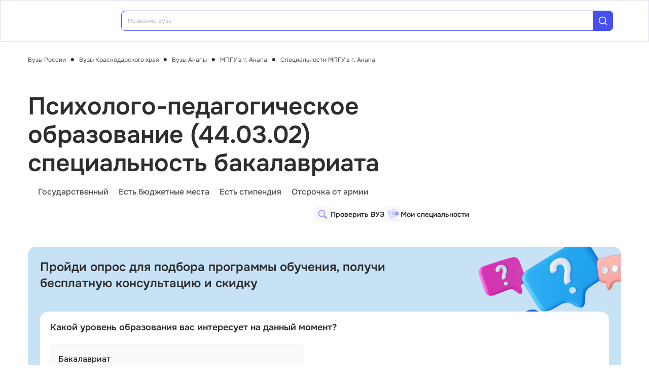

--- FILE ---
content_type: text/html; charset=utf-8
request_url: https://vuz.edunetwork.ru/23/446/v3380/sv11588/s45/
body_size: 20597
content:
<!DOCTYPE html><html lang=ru dir=ltr><head><title>Психолого-педагогическое образование (44.03.02) специальность бакалавриата в МПГУ в г. Анапа 2026</title><meta name="yandex-verification" content="4ecf30ba0913113d" data-qmeta="yandexVerification"><meta name="google-site-verification" content="Xzk-kFTUwY8sGJqJwFgtsnv3JMd4E9N1yF1zx74Os90" data-qmeta="googleSiteVerification"><meta name="description" content="Психолого-педагогическое образование (44.03.02) в Московский педагогический государственный университет — филиал в г. Анапа — Факультет высшего образования: бюджетные и платные места, проходной балл ЕГЭ, стоимость обучения в 2026 году" data-qmeta="description"><meta name="keywords" content="Московский педагогический государственный университет — филиал в г. Анапа МПГУ в г. Анапа специальности бакалавриат проходной балл ЕГЭ стоимость обучения" data-qmeta="keywords"><meta property="og:title" content="Психолого-педагогическое образование (44.03.02) специальность бакалавриата в МПГУ в г. Анапа 2026" data-qmeta="ogTitle"><meta name="og:description" content="Психолого-педагогическое образование (44.03.02) в Московский педагогический государственный университет — филиал в г. Анапа — Факультет высшего образования: бюджетные и платные места, проходной балл ЕГЭ, стоимость обучения в 2026 году" data-qmeta="ogDescription"><meta name="og:image" content="https://vuz.edunetwork.ru/favicon.ico" data-qmeta="ogImage"><meta property="og:type" content="website" data-qmeta="ogType"><meta property="og:site_name" content="Едунетворк – вузы и колледжи" data-qmeta="ogSiteName"><meta property="og:url" content="https://vuz.edunetwork.ru/23/446/v3380/sv11588/s45/" data-qmeta="ogUrl"><meta property="og:site" content="https://vuz.edunetwork.ru/23/446/v3380/sv11588/s45/" data-qmeta="ogSite"><link rel="canonical" href="https://vuz.edunetwork.ru/23/446/v3380/sv11588/s45/" data-qmeta="canonical"><script type="application/ld+json" data-qmeta="soBreadcrumbs">{"@context":"https://schema.org","@type":"BreadcrumbList","itemListElement":[{"@type":"ListItem","position":1,"name":"Вузы России","item":"https://vuz.edunetwork.ru/"},{"@type":"ListItem","position":2,"name":"Вузы Краснодарского края","item":"https://vuz.edunetwork.ru/23/"},{"@type":"ListItem","position":3,"name":"Вузы Анапы","item":"https://vuz.edunetwork.ru/23/446/"},{"@type":"ListItem","position":4,"name":"МПГУ в г. Анапа","item":"https://vuz.edunetwork.ru/23/446/v3380/"},{"@type":"ListItem","position":5,"name":"Специальности МПГУ в г. Анапа","item":"https://vuz.edunetwork.ru/23/446/v3380/specs/"},{"@type":"ListItem","position":6,"name":"Психолого-педагогическое образование (44.03.02) специальность бакалавриата"}]}</script><script type="application/ld+json" data-qmeta="soPortalOrganization">{"@context":"https://schema.org","@type":"Organization","name":"Edunetwork","url":"https://vuz.edunetwork.ru","logo":"https://vuz.edunetwork.ru/img/logo.svg","contactPoint":{"@type":"ContactPoint","telephone":"+7-800-302-36-20","contactType":"customer service","availableLanguage":["Russian"]}}</script><script type="application/ld+json" data-qmeta="soOrganization">{"@context":"https://schema.org","@type":"EducationalOrganization","name":"Вуз МПГУ в г. Анапа. Московский педагогический государственный университет — филиал в г. Анапа","url":"/23/446/v3380/","logo":"https://storage.edunetwork.ru/vuz/1529/logo/logo.jpg","address":{"@type":"PostalAddress","streetAddress":"ул. Астраханская, д. 88","addressLocality":"Анапа","addressRegion":"23","postalCode":"353410","addressCountry":"RU"},"contactPoint":[{"@type":"ContactPoint","telephone":"+7(8613)342676","contactType":"customer service","availableLanguage":["Russian"]},{"@type":"ContactPoint","telephone":"+7(961)8522595","contactType":"customer service","availableLanguage":["Russian"]}],"email":"ov.podmoskovnaya@mpgu.su","sameAs":["https://vk.com/edunetwork","https://www.youtube.com/channel/UCZVYtYxng58TUKOCUm5xbzQ/featured","https://dzen.ru/edunetwork","https://t.me/edunetworkru"],"description":"Психолого-педагогическое образование (44.03.02) в Московский педагогический государственный университет — филиал в г. Анапа — Факультет высшего образования: бюджетные и платные места, проходной балл ЕГЭ, стоимость обучения в 2026 году"}</script><script type="text/javascript" defer data-qmeta="yandexMetrika">(function(m,e,t,r,i,k,a){m[i]=m[i]||function(){(m[i].a=m[i].a||[]).push(arguments)};m[i].l=1*new Date();for(var j=0;j<document.scripts.length;j++){if(document.scripts[j].src===r){return}}k=e.createElement(t),a=e.getElementsByTagName(t)[0],k.async=1,k.src=r,a.parentNode.insertBefore(k,a)})(window,document,"script","https://mc.yandex.ru/metrika/tag.js","ym");ym(1493507,"init",{clickmap:true,trackLinks:true,accurateTrackBounce:true,webvisor:true});</script><script type="text/javascript" defer data-qmeta="googleTagManager">(function(w,d,s,l,i){w[l]=w[l]||[];w[l].push({"gtm.start":new Date().getTime(),event:"gtm.js"});var f=d.getElementsByTagName(s)[0],j=d.createElement(s),dl=l!="dataLayer"?"&l="+l:"";j.async=true;j.src="https://www.googletagmanager.com/gtm.js?id="+i+dl;f.parentNode.insertBefore(j,f)})(window,document,"script","dataLayer","GTM-T2WP5BF");</script><script type="text/javascript" defer data-qmeta="topMail">var _tmr = window._tmr || (window._tmr = []);_tmr.push({id: "3638565", type: "pageView", start: (new Date()).getTime()});(function (d, w, id) {if (d.getElementById(id)) return;var ts = d.createElement("script"); ts.type = "text/javascript"; ts.async = true; ts.id = id;ts.src = "https://top-fwz1.mail.ru/js/code.js";var f = function () {var s = d.getElementsByTagName("script")[0]; s.parentNode.insertBefore(ts, s);};if (w.opera == "[object Opera]") { d.addEventListener("DOMContentLoaded", f, false); } else { f(); }})(document, window, "tmr-code");</script><script type="text/javascript" defer data-qmeta="varioqub">
    (function(e, x, pe, r, i, me, nt){
    e[i]=e[i]||function(){(e[i].a=e[i].a||[]).push(arguments)},
    me=x.createElement(pe),me.async=1,me.src=r,nt=x.getElementsByTagName(pe)[0],me.addEventListener('error',function(){function cb(t){t=t[t.length-1],'function'==typeof t&&t({flags:{}})};Array.isArray(e[i].a)&&e[i].a.forEach(cb);e[i]=function(){cb(arguments)}}),nt.parentNode.insertBefore(me,nt)})
    (window, document, 'script', 'https://abt.s3.yandex.net/expjs/latest/exp.js', 'ymab');
    ymab('metrika.1493507', 'init'/*, {clientFeatures}, {callback}*/);
  </script><base href=/ ><meta charset=utf-8><meta name=format-detection content="telephone=no"><meta name=msapplication-tap-highlight content=no><meta name=viewport content="user-scalable=no,initial-scale=1,maximum-scale=1,minimum-scale=1,width=device-width"><link rel=apple-touch-icon sizes=180x180 href=/apple-touch-icon.png><link rel=icon type=image/png sizes=32x32 href=/favicon-32x32.png><link rel=icon type=image/png sizes=16x16 href=/favicon-16x16.png><link rel=manifest href=/site.webmanifest><link rel=mask-icon href=/safari-pinned-tab.svg color=#5bbad5><meta name=apple-mobile-web-app-title content=Edunetwork><meta name=application-name content=Edunetwork><meta name=msapplication-TileColor content=#da532c><meta name=theme-color content=#ffffff> <link rel="stylesheet" href="/css/vendor.34bc4b16.css"><link rel="stylesheet" href="/css/app.9ef9ac64.css"><link rel="stylesheet" href="/css/118.327e50dc.css"><link rel="stylesheet" href="/css/chunk-common.f3eebb63.css"><link rel="stylesheet" href="/css/439.7ee3947c.css"></head><body class="desktop no-touch body--light" data-server-rendered><noscript data-qmeta="topMail"><div><img src="https://top-fwz1.mail.ru/counter?id=3638565;js=na" style="position:absolute;left:-9999px;" alt="Top.Mail.Ru" /></div></noscript><script id="qmeta-init">window.__Q_META__={"title":"Психолого-педагогическое образование (44.03.02) специальность бакалавриата в МПГУ в г. Анапа 2026","meta":{"yandexVerification":{"name":"yandex-verification","content":"4ecf30ba0913113d"},"googleSiteVerification":{"name":"google-site-verification","content":"Xzk-kFTUwY8sGJqJwFgtsnv3JMd4E9N1yF1zx74Os90"},"description":{"name":"description","content":"Психолого-педагогическое образование (44.03.02) в Московский педагогический государственный университет — филиал в г. Анапа — Факультет высшего образования: бюджетные и платные места, проходной балл ЕГЭ, стоимость обучения в 2026 году"},"keywords":{"name":"keywords","content":"Московский педагогический государственный университет — филиал в г. Анапа МПГУ в г. Анапа специальности бакалавриат проходной балл ЕГЭ стоимость обучения"},"ogTitle":{"property":"og:title","content":"Психолого-педагогическое образование (44.03.02) специальность бакалавриата в МПГУ в г. Анапа 2026"},"ogDescription":{"name":"og:description","content":"Психолого-педагогическое образование (44.03.02) в Московский педагогический государственный университет — филиал в г. Анапа — Факультет высшего образования: бюджетные и платные места, проходной балл ЕГЭ, стоимость обучения в 2026 году"},"ogImage":{"name":"og:image","content":"https://vuz.edunetwork.ru/favicon.ico"},"ogType":{"property":"og:type","content":"website"},"ogSiteName":{"property":"og:site_name","content":"Едунетворк – вузы и колледжи"},"ogUrl":{"property":"og:url","content":"https://vuz.edunetwork.ru/23/446/v3380/sv11588/s45/"},"ogSite":{"property":"og:site","content":"https://vuz.edunetwork.ru/23/446/v3380/sv11588/s45/"}},"link":{"canonical":{"rel":"canonical","href":"https://vuz.edunetwork.ru/23/446/v3380/sv11588/s45/"}},"htmlAttr":{},"bodyAttr":{},"script":{"soBreadcrumbs":{"type":"application/ld+json","innerHTML":"{\"@context\":\"https://schema.org\",\"@type\":\"BreadcrumbList\",\"itemListElement\":[{\"@type\":\"ListItem\",\"position\":1,\"name\":\"Вузы России\",\"item\":\"https://vuz.edunetwork.ru/\"},{\"@type\":\"ListItem\",\"position\":2,\"name\":\"Вузы Краснодарского края\",\"item\":\"https://vuz.edunetwork.ru/23/\"},{\"@type\":\"ListItem\",\"position\":3,\"name\":\"Вузы Анапы\",\"item\":\"https://vuz.edunetwork.ru/23/446/\"},{\"@type\":\"ListItem\",\"position\":4,\"name\":\"МПГУ в г. Анапа\",\"item\":\"https://vuz.edunetwork.ru/23/446/v3380/\"},{\"@type\":\"ListItem\",\"position\":5,\"name\":\"Специальности МПГУ в г. Анапа\",\"item\":\"https://vuz.edunetwork.ru/23/446/v3380/specs/\"},{\"@type\":\"ListItem\",\"position\":6,\"name\":\"Психолого-педагогическое образование (44.03.02) специальность бакалавриата\"}]}"},"soPortalOrganization":{"type":"application/ld+json","innerHTML":"{\"@context\":\"https://schema.org\",\"@type\":\"Organization\",\"name\":\"Edunetwork\",\"url\":\"https://vuz.edunetwork.ru\",\"logo\":\"https://vuz.edunetwork.ru/img/logo.svg\",\"contactPoint\":{\"@type\":\"ContactPoint\",\"telephone\":\"+7-800-302-36-20\",\"contactType\":\"customer service\",\"availableLanguage\":[\"Russian\"]}}"},"soOrganization":{"type":"application/ld+json","innerHTML":"{\"@context\":\"https://schema.org\",\"@type\":\"EducationalOrganization\",\"name\":\"Вуз МПГУ в г. Анапа. Московский педагогический государственный университет — филиал в г. Анапа\",\"url\":\"/23/446/v3380/\",\"logo\":\"https://storage.edunetwork.ru/vuz/1529/logo/logo.jpg\",\"address\":{\"@type\":\"PostalAddress\",\"streetAddress\":\"ул. Астраханская, д. 88\",\"addressLocality\":\"Анапа\",\"addressRegion\":\"23\",\"postalCode\":\"353410\",\"addressCountry\":\"RU\"},\"contactPoint\":[{\"@type\":\"ContactPoint\",\"telephone\":\"+7(8613)342676\",\"contactType\":\"customer service\",\"availableLanguage\":[\"Russian\"]},{\"@type\":\"ContactPoint\",\"telephone\":\"+7(961)8522595\",\"contactType\":\"customer service\",\"availableLanguage\":[\"Russian\"]}],\"email\":\"ov.podmoskovnaya@mpgu.su\",\"sameAs\":[\"https://vk.com/edunetwork\",\"https://www.youtube.com/channel/UCZVYtYxng58TUKOCUm5xbzQ/featured\",\"https://dzen.ru/edunetwork\",\"https://t.me/edunetworkru\"],\"description\":\"Психолого-педагогическое образование (44.03.02) в Московский педагогический государственный университет — филиал в г. Анапа — Факультет высшего образования: бюджетные и платные места, проходной балл ЕГЭ, стоимость обучения в 2026 году\"}"},"yandexMetrika":{"type":"text/javascript","innerHTML":"(function(m,e,t,r,i,k,a){m[i]=m[i]||function(){(m[i].a=m[i].a||[]).push(arguments)};m[i].l=1*new Date();for(var j=0;j<document.scripts.length;j++){if(document.scripts[j].src===r){return}}k=e.createElement(t),a=e.getElementsByTagName(t)[0],k.async=1,k.src=r,a.parentNode.insertBefore(k,a)})(window,document,\"script\",\"https://mc.yandex.ru/metrika/tag.js\",\"ym\");ym(1493507,\"init\",{clickmap:true,trackLinks:true,accurateTrackBounce:true,webvisor:true});","defer":true},"googleTagManager":{"type":"text/javascript","innerHTML":"(function(w,d,s,l,i){w[l]=w[l]||[];w[l].push({\"gtm.start\":new Date().getTime(),event:\"gtm.js\"});var f=d.getElementsByTagName(s)[0],j=d.createElement(s),dl=l!=\"dataLayer\"?\"&l=\"+l:\"\";j.async=true;j.src=\"https://www.googletagmanager.com/gtm.js?id=\"+i+dl;f.parentNode.insertBefore(j,f)})(window,document,\"script\",\"dataLayer\",\"GTM-T2WP5BF\");","defer":true},"topMail":{"type":"text/javascript","innerHTML":"var _tmr = window._tmr || (window._tmr = []);_tmr.push({id: \"3638565\", type: \"pageView\", start: (new Date()).getTime()});(function (d, w, id) {if (d.getElementById(id)) return;var ts = d.createElement(\"script\"); ts.type = \"text/javascript\"; ts.async = true; ts.id = id;ts.src = \"https://top-fwz1.mail.ru/js/code.js\";var f = function () {var s = d.getElementsByTagName(\"script\")[0]; s.parentNode.insertBefore(ts, s);};if (w.opera == \"[object Opera]\") { d.addEventListener(\"DOMContentLoaded\", f, false); } else { f(); }})(document, window, \"tmr-code\");","defer":true},"varioqub":{"type":"text/javascript","innerHTML":"\n    (function(e, x, pe, r, i, me, nt){\n    e[i]=e[i]||function(){(e[i].a=e[i].a||[]).push(arguments)},\n    me=x.createElement(pe),me.async=1,me.src=r,nt=x.getElementsByTagName(pe)[0],me.addEventListener('error',function(){function cb(t){t=t[t.length-1],'function'==typeof t&&t({flags:{}})};Array.isArray(e[i].a)&&e[i].a.forEach(cb);e[i]=function(){cb(arguments)}}),nt.parentNode.insertBefore(me,nt)})\n    (window, document, 'script', 'https://abt.s3.yandex.net/expjs/latest/exp.js', 'ymab');\n    ymab('metrika.1493507', 'init'/*, {clientFeatures}, {callback}*/);\n  ","defer":true}}}</script> <div id=q-app><!--[--><div class="q-layout q-layout--standard s-layout" style="min-height:0px;" tabindex="-1"><!----><!----><header class="q-header q-layout__section--marginal fixed-top m-header" style=""><div class="container"><div class="q-toolbar row no-wrap items-center m-header__toolbar" role="toolbar"><a href="https://edunetwork.ru" title="Edunetwork" class="m-header__logo"><div class="q-img q-img--menu" style="width:41px;" role="img" aria-label="Edunetwork-logo"><div style="padding-bottom:56.24929688378895%;"></div><div class="q-img__content absolute-full q-anchor--skip"></div></div></a><button class="q-btn q-btn-item non-selectable no-outline q-btn--flat q-btn--rectangle text-dark q-btn--actionable q-focusable q-hoverable q-btn--no-uppercase m-header__city-select gt-md a-ml-8 m-header--btn" style="" tabindex="0" type="button"><span class="q-focus-helper"></span><span class="q-btn__content text-center col items-center q-anchor--skip justify-center row no-wrap text-no-wrap"><span class="text-medium-s ellipsis">Выберите город</span><i class="q-icon notranslate material-symbols-outlined a-ml-8" style="" aria-hidden="true" role="presentation">expand_more</i></span></button><div class="a-header-org-search m-header__search"><div class="a-header-org-search__wrap"><label class="q-field row no-wrap items-start q-field--filled q-select q-field--auto-height q-select--with-input q-select--without-chips q-select--single a-header-org-search__search" style=""><!----><div class="q-field__inner relative-position col self-stretch"><div class="q-field__control relative-position row no-wrap bg-blue-gray text-stroke" tabindex="-1"><div class="q-field__control-container col relative-position row no-wrap q-anchor--skip"><div class="q-field__native row items-center"><input class="q-field__input q-placeholder col text-medium-xs" style="" value type="search" tabindex="0" role="combobox" aria-readonly="false" aria-autocomplete="list" aria-expanded="false" aria-controls="null_lb" placeholder="Название вуза"></div><!----></div><div class="q-field__append q-field__marginal row no-wrap items-center"><div class="a-header-org-search__append"><i class="q-icon" style="font-size:1.3rem;" aria-hidden="true" role="presentation"><svg viewBox="0 0 20 20"><use xlink:href="/icons/edu.svg?20251121-2125#search_1"></use></svg></i></div></div><!----><!----></div><!----></div><!----></label></div></div><div class="m-header__subdomains row gt-md"><a class="q-btn q-btn-item non-selectable no-outline q-btn--flat q-btn--rectangle q-btn--square text-white q-btn--actionable q-focusable q-hoverable q-btn--no-uppercase q-btn--square a-header-subdomain a-header-subdomain--active text-medium-s col a-mr-8" style="" tabindex="0"><span class="q-focus-helper"></span><span class="q-btn__content text-center col items-center q-anchor--skip justify-center row"><span class="block">Вузы</span></span></a><a class="q-btn q-btn-item non-selectable no-outline q-btn--flat q-btn--rectangle q-btn--square text-dark q-btn--actionable q-focusable q-hoverable q-btn--no-uppercase q-btn--square a-header-subdomain text-medium-s col" style="" tabindex="0" href="https://college.edunetwork.ru"><span class="q-focus-helper"></span><span class="q-btn__content text-center col items-center q-anchor--skip justify-center row"><span class="block">Колледжи</span></span></a></div><!----><button class="q-btn q-btn-item non-selectable no-outline q-btn--outline q-btn--rectangle text-primary q-btn--actionable q-focusable q-hoverable a-button text-medium-m m-header__login m-header__login--unauthorized a-button--sm gt-md m-header__login m-header__login--unauthorized a-button--sm gt-md" style="--0dd27626:unset;" tabindex="0" type="button"><span class="q-focus-helper"></span><span class="q-btn__content text-center col items-center q-anchor--skip justify-center row"><span class="block">Войти</span><!--[--><!--]--></span></button><!----><ul class="a-header-menu-list text-medium-s m-header__menu gt-md"><!--[--><li><a href="/100/" class=""><!--[-->Топ-100 Вузов<!--]--></a></li><li><a href="https://edunetwork.ru/test/prof/"><!--[-->Профтест<!--]--></a></li><li><a href="/23/446/ege/" class=""><!--[-->Калькулятор ЕГЭ/ОГЭ<!--]--></a></li><li><a href="https://edunetwork.ru/professions/"><!--[-->Каталог профессий<!--]--></a></li><li><a href="/abiturientam/" class=""><!--[-->Для абитуриентов<!--]--></a></li><li><a href="https://edunetwork.ru/blog/"><!--[-->Блог<!--]--></a></li><!--]--></ul></div></div><!----></header><div class="q-drawer-container"><aside class="q-drawer q-drawer--right q-layout--prevent-focus q-drawer--standard fixed" style="width:0px;transform:translateX(0px);top:128px;"><div class="q-drawer__content fit scroll column m-burger"><div class="q-scrollarea m-burger__scroll"><div class="q-scrollarea__container scroll relative-position fit hide-scrollbar"><div class="q-scrollarea__content absolute" style=""><!----><div class="container"><div class="q-list a-burger-item text-medium-s"><div class="q-item q-item-type row no-wrap q-item--clickable q-link cursor-pointer q-focusable q-hoverable a-menu-item text-dark" style="" role="listitem" tabindex="0"><div class="q-focus-helper" tabindex="-1"></div><div class="q-item__section column q-item__section--side justify-center q-item__section--avatar a-menu-item__icon"><i class="q-icon" style="font-size:1.375rem;" aria-hidden="true" role="presentation"><svg viewBox="0 0 23 22"><use xlink:href="/icons/edu.svg?20251121-2125#map_pin"></use></svg></i></div><div class="q-item__section column q-item__section--main justify-center"><div style="" class="q-item__label">Выберите город</div></div></div><!--[--><!--]--></div><div class="q-list a-burger-item text-medium-s m-burger__item"><div class="q-item q-item-type row no-wrap q-item--clickable q-link cursor-pointer q-focusable q-hoverable a-menu-item text-dark m-burger__item m-burger__item" style="" role="listitem" tabindex="0"><div class="q-focus-helper" tabindex="-1"></div><div class="q-item__section column q-item__section--side justify-center q-item__section--avatar a-menu-item__icon"><i class="q-icon" style="font-size:1.375rem;" aria-hidden="true" role="presentation"><svg viewBox="0 0 22 22"><use xlink:href="/icons/edu.svg?20251121-2125#account_circle"></use></svg></i></div><div class="q-item__section column q-item__section--main justify-center"><div style="" class="q-item__label">Войти в профиль</div></div></div><!--[--><!--]--></div><!----><a href="/favorites/org/" class=""><!--[--><div class="q-list a-burger-item text-medium-s m-burger__item"><div class="q-item q-item-type row no-wrap q-item--clickable q-link cursor-pointer q-focusable q-hoverable a-menu-item text-dark m-burger__item m-burger__item" style="" role="listitem" tabindex="0"><div class="q-focus-helper" tabindex="-1"></div><div class="q-item__section column q-item__section--side justify-center q-item__section--avatar a-menu-item__icon"><i class="q-icon" style="font-size:1.375rem;" aria-hidden="true" role="presentation"><svg viewBox="0 0 20 20"><use xlink:href="/icons/edu.svg?20251121-2125#favorite"></use></svg></i></div><div class="q-item__section column q-item__section--main justify-center"><div style="" class="q-item__label">Избранное</div></div></div><!--[--><!--]--></div><!--]--></a><a href="/100/" class=""><!--[--><div class="q-list a-burger-item text-medium-s m-burger__item"><div class="q-item q-item-type row no-wrap q-item--clickable q-link cursor-pointer q-focusable q-hoverable a-menu-item text-dark m-burger__item m-burger__item" style="" role="listitem" tabindex="0"><div class="q-focus-helper" tabindex="-1"></div><div class="q-item__section column q-item__section--side justify-center q-item__section--avatar a-menu-item__icon"><i class="q-icon" style="font-size:1.375rem;" aria-hidden="true" role="presentation"><svg viewBox="0 0 20 20"><use xlink:href="/icons/edu.svg?20251121-2125#chart_zoom"></use></svg></i></div><div class="q-item__section column q-item__section--main justify-center"><div style="" class="q-item__label">ТОП-100 Вузов</div></div></div><!--[--><!--]--></div><!--]--></a><div class="q-expansion-item q-item-type q-expansion-item--collapsed q-expansion-item--standard a-burger-expansion-item"><div class="q-expansion-item__container relative-position"><div class="q-item q-item-type row no-wrap q-item--clickable q-link cursor-pointer q-focusable q-hoverable a-burger-expansion-item__header" style="" role="button" tabindex="0" aria-expanded="false" aria-label="Расширять"><div class="q-focus-helper" tabindex="-1"></div><h6 class="a-burger-expansion-item__title"> Сервисы для абитуриентов </h6><div class="q-item__section column q-item__section--side justify-center q-focusable relative-position cursor-pointer a-burger-expansion-item__expansion-icon"><i class="q-icon notranslate material-symbols-outlined q-expansion-item__toggle-icon" style="" aria-hidden="true" role="presentation">keyboard_arrow_down</i></div></div><div class="q-expansion-item__content relative-position" style="display:none;"><!--[--><a href="/dist/" class=""><!--[--><div class="q-list a-burger-item text-medium-s"><div class="q-item q-item-type row no-wrap q-item--clickable q-link cursor-pointer q-focusable q-hoverable a-menu-item text-dark" style="" role="listitem" tabindex="0"><div class="q-focus-helper" tabindex="-1"></div><div class="q-item__section column q-item__section--side justify-center q-item__section--avatar a-menu-item__icon"><i class="q-icon notranslate material-symbols-outlined" style="font-size:;" aria-hidden="true" role="presentation">language</i></div><div class="q-item__section column q-item__section--main justify-center"><div style="" class="q-item__label">Образование дистанционно</div></div></div><!--[--><!--]--></div><!--]--></a><a href="/favorites/spec/" class=""><!--[--><div class="q-list a-burger-item text-medium-s"><div class="q-item q-item-type row no-wrap q-item--clickable q-link cursor-pointer q-focusable q-hoverable a-menu-item text-dark" style="" role="listitem" tabindex="0"><div class="q-focus-helper" tabindex="-1"></div><div class="q-item__section column q-item__section--side justify-center q-item__section--avatar a-menu-item__icon"><i class="q-icon" style="font-size:1.375rem;" aria-hidden="true" role="presentation"><svg viewBox="0 0 22 22"><use xlink:href="/icons/edu.svg?20251121-2125#book"></use></svg></i></div><div class="q-item__section column q-item__section--main justify-center"><div style="" class="q-item__label">Мои специальности</div></div></div><!--[--><!--]--></div><!--]--></a><a href="https://edunetwork.ru/professions/"><!--[--><div class="q-list a-burger-item text-medium-s"><div class="q-item q-item-type row no-wrap q-item--clickable q-link cursor-pointer q-focusable q-hoverable a-menu-item text-dark" style="" role="listitem" tabindex="0"><div class="q-focus-helper" tabindex="-1"></div><div class="q-item__section column q-item__section--side justify-center q-item__section--avatar a-menu-item__icon"><i class="q-icon" style="font-size:1.375rem;" aria-hidden="true" role="presentation"><svg viewBox="0 0 20 21"><use xlink:href="/icons/edu.svg?20251121-2125#paper"></use></svg></i></div><div class="q-item__section column q-item__section--main justify-center"><div style="" class="q-item__label">Каталог профессий</div></div></div><!--[--><!--]--></div><!--]--></a><a href="/checkVuz/" class=""><!--[--><div class="q-list a-burger-item text-medium-s"><div class="q-item q-item-type row no-wrap q-item--clickable q-link cursor-pointer q-focusable q-hoverable a-menu-item text-dark" style="" role="listitem" tabindex="0"><div class="q-focus-helper" tabindex="-1"></div><div class="q-item__section column q-item__section--side justify-center q-item__section--avatar a-menu-item__icon"><i class="q-icon" style="font-size:1.375rem;" aria-hidden="true" role="presentation"><svg viewBox="0 0 20 21"><use xlink:href="/icons/edu.svg?20251121-2125#search_in_rectangle"></use></svg></i></div><div class="q-item__section column q-item__section--main justify-center"><div style="" class="q-item__label">Проверить вуз</div></div></div><!--[--><!--]--></div><!--]--></a><a href="https://edunetwork.ru/test/prof/"><!--[--><div class="q-list a-burger-item text-medium-s"><div class="q-item q-item-type row no-wrap q-item--clickable q-link cursor-pointer q-focusable q-hoverable a-menu-item text-dark" style="" role="listitem" tabindex="0"><div class="q-focus-helper" tabindex="-1"></div><div class="q-item__section column q-item__section--side justify-center q-item__section--avatar a-menu-item__icon"><i class="q-icon" style="font-size:1.375rem;" aria-hidden="true" role="presentation"><svg viewBox="0 0 20 21"><use xlink:href="/icons/edu.svg?20251121-2125#quiz_cards"></use></svg></i></div><div class="q-item__section column q-item__section--main justify-center"><div style="" class="q-item__label">Профтест</div></div></div><!--[--><!--]--></div><!--]--></a><a href="https://edunetwork.ru/blog/"><!--[--><div class="q-list a-burger-item text-medium-s"><div class="q-item q-item-type row no-wrap q-item--clickable q-link cursor-pointer q-focusable q-hoverable a-menu-item text-dark" style="" role="listitem" tabindex="0"><div class="q-focus-helper" tabindex="-1"></div><div class="q-item__section column q-item__section--side justify-center q-item__section--avatar a-menu-item__icon"><i class="q-icon" style="font-size:1.375rem;" aria-hidden="true" role="presentation"><svg viewBox="0 0 20 20"><use xlink:href="/icons/edu.svg?20251121-2125#post_add"></use></svg></i></div><div class="q-item__section column q-item__section--main justify-center"><div style="" class="q-item__label">Блог</div></div></div><!--[--><!--]--></div><!--]--></a><!--]--></div></div></div><div class="q-tabs row no-wrap items-center q-tabs--not-scrollable q-tabs--vertical q-tabs__arrows--inside q-tabs--mobile-without-arrows text-medium-m a-switcher a-my-24" role="tablist"><!----><div class="q-tabs__content scroll--mobile row no-wrap items-center self-stretch hide-scrollbar relative-position q-tabs__content--align-justify"><!--[--><div class="q-tab relative-position self-stretch flex flex-center text-center q-tab--inactive q-tab--no-caps q-focusable q-hoverable cursor-pointer text-medium-m" tabindex="0" role="tab" aria-selected="false"><div class="q-focus-helper" tabindex="-1"></div><div class="q-tab__content self-stretch flex-center relative-position q-anchor--skip non-selectable column"><div class="q-tab__label">Вузы</div></div><div class="q-tab__indicator absolute-right"></div></div><div class="q-tab relative-position self-stretch flex flex-center text-center q-tab--inactive q-tab--no-caps q-focusable q-hoverable cursor-pointer text-medium-m" tabindex="0" role="tab" aria-selected="false"><div class="q-focus-helper" tabindex="-1"></div><div class="q-tab__content self-stretch flex-center relative-position q-anchor--skip non-selectable column"><div class="q-tab__label">Колледжи</div></div><div class="q-tab__indicator absolute-right"></div></div><!--]--></div><i class="q-icon notranslate material-symbols-outlined q-tabs__arrow q-tabs__arrow--left absolute q-tab__icon" style="" aria-hidden="true" role="presentation">keyboard_arrow_up</i><i class="q-icon notranslate material-symbols-outlined q-tabs__arrow q-tabs__arrow--right absolute q-tab__icon q-tabs__arrow--faded" style="" aria-hidden="true" role="presentation">keyboard_arrow_down</i></div></div></div><!----></div><!----><div class="q-scrollarea__bar q-scrollarea__bar--v absolute-right q-scrollarea__bar--invisible" style="" aria-hidden="true"></div><div class="q-scrollarea__bar q-scrollarea__bar--h absolute-bottom q-scrollarea__bar--invisible" style="" aria-hidden="true"></div><div class="q-scrollarea__thumb q-scrollarea__thumb--v absolute-right q-scrollarea__thumb--invisible" style="top:0px;height:0px;" aria-hidden="true"></div><div class="q-scrollarea__thumb q-scrollarea__thumb--h absolute-bottom q-scrollarea__thumb--invisible" style="left:0px;width:0px;" aria-hidden="true"></div></div></div></aside></div><!--[--><!--[--><div ya-event-quiz-start="quiz_spec_start" ya-event-quiz-success="quiz_spec_success"><div class="m-breadcrumbs container-scrollable a-mt-16 section--sidebar-padding"><div class="q-breadcrumbs m-breadcrumbs__breadcrumbs text-regular-xs"><div class="flex items-center justify-start q-gutter-sm"><div class="flex items-center text-primary"><a class="q-breadcrumbs__el q-link flex inline items-center relative-position q-link--focusable q-router-link--active m-breadcrumbs__breadcrumbs-el" href="/">Вузы России</a></div><div class="q-breadcrumbs__separator">•</div><div class="flex items-center text-primary"><a class="q-breadcrumbs__el q-link flex inline items-center relative-position q-link--focusable m-breadcrumbs__breadcrumbs-el" href="/23/">Вузы Краснодарского края</a></div><div class="q-breadcrumbs__separator">•</div><div class="flex items-center text-primary"><a class="q-breadcrumbs__el q-link flex inline items-center relative-position q-link--focusable m-breadcrumbs__breadcrumbs-el" href="/23/446/">Вузы Анапы</a></div><div class="q-breadcrumbs__separator">•</div><div class="flex items-center text-primary"><a class="q-breadcrumbs__el q-link flex inline items-center relative-position q-link--focusable q-router-link--active m-breadcrumbs__breadcrumbs-el" href="/23/446/v3380/">МПГУ в г. Анапа</a></div><div class="q-breadcrumbs__separator">•</div><div class="flex items-center q-breadcrumbs--last"><a class="q-breadcrumbs__el q-link flex inline items-center relative-position q-link--focusable m-breadcrumbs__breadcrumbs-el" href="/23/446/v3380/specs/">Специальности МПГУ в г. Анапа</a></div></div></div></div><section class="s-main-section s-org-head section--sidebar-padding"><div class="container"><!--[--><aside class="m-org-side m-org-side--detail m-org-side--dense"><!--[--><!--]--><div class="m-org-side__logo-wrapper"><div class="q-img q-img--menu m-org-side__logo" style="" role="img"><div style="padding-bottom:100%;"></div><div class="q-img__content absolute-full q-anchor--skip"></div></div></div><!----><div class="m-listing-side__section m-listing-side m-org-side--bg"><!--[--><!--[--><a href="/checkVuz/" class="m-listing-side__item"><div class="m-listing-side__icon"><img src="/3dicons/magnify.webp" style="width:24px;" alt></div><div class="m-listing-side__title-wrapper"><div class="m-listing-side__title text-medium-l">Проверить ВУЗ</div><!----></div></a><!--]--><!--[--><a href="/favorites/spec/" class="m-listing-side__item"><div class="m-listing-side__icon"><img src="/3dicons/docs.webp" style="width:32px;" alt></div><div class="m-listing-side__title-wrapper"><div class="m-listing-side__title text-medium-l">Мои специальности</div><!----></div></a><!--]--><!--]--></div><!----><!----><!----></aside><h1 class="s-org-head__title">Психолого-педагогическое образование (44.03.02) специальность бакалавриата</h1><div class="m-org-tags2 a-mt-16"><!--[--><span><div class="q-chip row inline no-wrap items-center q-chip--dense bg-inherit text-gray text-medium-m" style=""><i class="q-icon notranslate material-symbols-outlined q-chip__icon q-chip__icon--left" style="" aria-hidden="true" role="presentation">check</i><div class="q-chip__content col row no-wrap items-center q-anchor--skip"><div class="ellipsis">Государственный</div></div></div></span><span><div class="q-chip row inline no-wrap items-center q-chip--dense bg-inherit text-gray text-medium-m" style=""><i class="q-icon notranslate material-symbols-outlined q-chip__icon q-chip__icon--left" style="" aria-hidden="true" role="presentation">check</i><div class="q-chip__content col row no-wrap items-center q-anchor--skip"><div class="ellipsis">Есть бюджетные места</div></div></div></span><span><div class="q-chip row inline no-wrap items-center q-chip--dense bg-inherit text-gray text-medium-m" style=""><i class="q-icon notranslate material-symbols-outlined q-chip__icon q-chip__icon--left" style="" aria-hidden="true" role="presentation">check</i><div class="q-chip__content col row no-wrap items-center q-anchor--skip"><div class="ellipsis">Есть стипендия</div></div></div></span><span><div class="q-chip row inline no-wrap items-center q-chip--dense bg-inherit text-gray text-medium-m" style=""><i class="q-icon notranslate material-symbols-outlined q-chip__icon q-chip__icon--left" style="" aria-hidden="true" role="presentation">check</i><div class="q-chip__content col row no-wrap items-center q-anchor--skip"><div class="ellipsis">Отсрочка от армии</div></div></div></span><!--]--></div><div class="s-org-head__additional-info row a-mt-16"><div class="m-org-info"><!----><!----></div><div class="m-compact-side-section md"><!--[--><a href="/checkVuz/" class="m-compact-side-section__item"><div class="m-compact-side-section__icon"><img src="/3dicons/magnify.webp" style="width:18px;" alt></div><div class="m-compact-side-section__title text-semibold-s">Проверить ВУЗ</div></a><a href="/favorites/spec/" class="m-compact-side-section__item"><div class="m-compact-side-section__icon"><img src="/3dicons/docs.webp" style="width:24px;" alt></div><div class="m-compact-side-section__title text-semibold-s">Мои специальности</div></a><!--]--></div></div><!----><div class="m-quiz-org-card m-quiz-org-card--start s-org-head__quiz"><div class="m-quiz-org-card__head"><h4 class="m-quiz-org-card__title">Пройди опрос для подбора программы обучения, получи бесплатную консультацию и скидку</h4></div><div class="a-simple-quiz"><div class="a-simple-quiz__main"><h5 class="a-simple-quiz__question">Какой уровень образования вас интересует на данный момент?</h5><div class="a-simple-quiz__options a-simple-quiz__options--select a-simple-quiz__options--wide-grid"><label class="q-field row no-wrap items-start q-field--borderless q-select q-field--auto-height q-select--without-input q-select--without-chips q-select--single q-field--float a-select" style=""><!----><div class="q-field__inner relative-position col self-stretch"><div class="q-field__control relative-position row no-wrap" tabindex="-1"><div class="q-field__control-container col relative-position row no-wrap q-anchor--skip"><div class="q-field__native row items-center"><span>Бакалавриат</span><input class="q-select__focus-target" value="Бакалавриат" readonly tabindex="0" role="combobox" aria-readonly="false" aria-autocomplete="none" aria-expanded="false" aria-controls="null_lb"></div><!----></div><div class="q-field__append q-field__marginal row no-wrap items-center"><div style="width:35px;height:35px;" class="a-button-close a-button-close--round a-select__close"><span></span><span></span></div></div><div class="q-field__append q-field__marginal row no-wrap items-center q-anchor--skip"><i class="q-icon notranslate material-symbols-outlined q-select__dropdown-icon" style="" aria-hidden="true" role="presentation">expand_more</i></div><!----></div><!----></div><!----></label></div></div><div class="a-simple-quiz__controls a-mt-24"><div class="a-simple-quiz__buttons"><button class="q-btn q-btn-item non-selectable no-outline q-btn--outline q-btn--rectangle text-primary q-btn--actionable q-focusable q-hoverable a-button text-medium-m a-simple-quiz__prev text-medium-s a-simple-quiz__prev text-medium-s" style="--0dd27626:unset;" tabindex="0" type="button" disabled><span class="q-focus-helper"></span><span class="q-btn__content text-center col items-center q-anchor--skip justify-center row"><i class="q-icon on-left notranslate material-symbols-outlined" style="" aria-hidden="true" role="img">arrow_back_ios</i><span class="block">Назад</span><!--[--><!--]--></span></button><button class="q-btn q-btn-item non-selectable no-outline q-btn--unelevated q-btn--rectangle bg-primary text-white q-btn--actionable q-focusable q-hoverable a-button text-medium-m a-simple-quiz__next text-medium-s a-simple-quiz__next text-medium-s" style="--0dd27626:unset;" tabindex="0" type="button"><span class="q-focus-helper"></span><span class="q-btn__content text-center col items-center q-anchor--skip justify-center row"><span class="block">Далее</span><!--[--><!--]--><i class="q-icon on-right notranslate material-symbols-outlined" style="" aria-hidden="true" role="img">arrow_forward_ios</i></span></button></div><div class="a-simple-quiz__indicator"><span class="text-medium-l"> Шаг 1/5</span></div></div></div></div><!--]--></div><!----></section><div class="m-tabs a-mt-64 a-mb-24 section--sidebar-padding m-tabs--separators"><div class="a-separator container --top"><hr class="q-separator q-separator--horizontal a-separator__line" style="" aria-orientation="horizontal"></div><div class="m-tabs__tabs-wrap container-scrollable"><div class="q-tabs row no-wrap items-center q-tabs--not-scrollable q-tabs--horizontal q-tabs__arrows--inside q-tabs--mobile-without-arrows m-tabs__tabs" role="tablist"><!----><div class="q-tabs__content scroll--mobile row no-wrap items-center self-stretch hide-scrollbar relative-position q-tabs__content--align-center"><!--[--><a class="q-tab relative-position self-stretch flex flex-center text-center q-tab--inactive q-tab--no-caps q-focusable q-hoverable cursor-pointer q-router-link--active m-tabs__tab text-medium-m m-tabs__tab text-medium-m" tabindex="0" role="tab" aria-selected="false" href="/23/446/v3380/"><div class="q-focus-helper" tabindex="-1"></div><div class="q-tab__content self-stretch flex-center relative-position q-anchor--skip non-selectable column"><div class="q-tab__label">МПГУ в г. Анапа</div></div><div class="q-tab__indicator absolute-bottom text-transparent"></div></a><a class="q-tab relative-position self-stretch flex flex-center text-center q-tab--inactive q-tab--no-caps q-focusable q-hoverable cursor-pointer m-tabs__tab text-medium-m m-tabs__tab text-medium-m" tabindex="0" role="tab" aria-selected="false" href="/23/446/v3380/faculties/"><div class="q-focus-helper" tabindex="-1"></div><div class="q-tab__content self-stretch flex-center relative-position q-anchor--skip non-selectable column"><div class="q-tab__label">Факультеты</div></div><div class="q-tab__indicator absolute-bottom text-transparent"></div></a><a class="q-tab relative-position self-stretch flex flex-center text-center q-tab--inactive q-tab--no-caps q-focusable q-hoverable cursor-pointer m-tabs__tab text-medium-m m-tabs__tab text-medium-m" tabindex="0" role="tab" aria-selected="false" href="/23/446/v3380/specs/"><div class="q-focus-helper" tabindex="-1"></div><div class="q-tab__content self-stretch flex-center relative-position q-anchor--skip non-selectable column"><div class="q-tab__label">Специальности: 10</div></div><div class="q-tab__indicator absolute-bottom text-transparent"></div></a><a class="q-tab relative-position self-stretch flex flex-center text-center q-tab--inactive q-tab--no-caps q-focusable q-hoverable cursor-pointer m-tabs__tab text-medium-m m-tabs__tab text-medium-m" tabindex="0" role="tab" aria-selected="false" href="/23/446/v3380/opinions/"><div class="q-focus-helper" tabindex="-1"></div><div class="q-tab__content self-stretch flex-center relative-position q-anchor--skip non-selectable column"><div class="q-tab__label">Отзывы: 0</div></div><div class="q-tab__indicator absolute-bottom text-transparent"></div></a><!--]--></div><i class="q-icon notranslate material-symbols-outlined q-tabs__arrow q-tabs__arrow--left absolute q-tab__icon" style="" aria-hidden="true" role="presentation">chevron_left</i><i class="q-icon notranslate material-symbols-outlined q-tabs__arrow q-tabs__arrow--right absolute q-tab__icon q-tabs__arrow--faded" style="" aria-hidden="true" role="presentation">chevron_right</i></div></div><div class="a-separator container --bottom"><hr class="q-separator q-separator--horizontal a-separator__line" style="" aria-orientation="horizontal"></div></div></div><section class="s-specialty-spec container s-vuz-section section--sidebar-padding"><div class="s-specialty-spec__wrapper"><h2 class="s-specialty-spec__title"> Проходной балл, количество бюджетных мест, стоимость обучения на специальность Психолого-педагогическое образование (44.03.02) </h2><div class="s-specialty-spec__item"><p class="s-specialty-spec__name text-medium-l"> Направления обучения </p><p class="s-specialty-spec__value text-regular-m">Психология и социальная педагогика</p></div><div class="s-specialty-spec__item"><p class="s-specialty-spec__name text-medium-l"> Форма обучения </p><p class="s-specialty-spec__value text-regular-m">Очно-заочно</p></div><div class="s-specialty-spec__item"><p class="s-specialty-spec__name text-medium-l"> Экзамены / испытания </p><p class="s-specialty-spec__value text-regular-m">Русский язык, Математика или Биология, Обществознание.</p></div><div class="s-specialty-spec__item"><p class="s-specialty-spec__name text-medium-l"> Проходной балл бюджет / платное </p><p class="s-specialty-spec__value text-regular-m"><a href="javascript:void(0)" class="text-underline">Узнать проходной балл</a></p></div><div class="s-specialty-spec__item"><p class="s-specialty-spec__name text-medium-l"> Мест Бюджет / платное </p><p class="s-specialty-spec__value text-regular-m">10 / 0</p></div><div class="s-specialty-spec__item"><p class="s-specialty-spec__name text-medium-l"> Стоимость за год </p><p class="s-specialty-spec__value text-regular-m">66 000 ₽ </p></div></div></section><div id="quiz" class="s-quiz" org-id="1529"><div class="container"><div class="q-img q-img--menu s-quiz__img" style="" role="img"><div style="padding-bottom:56.24929688378895%;"></div><div class="q-img__content absolute-full q-anchor--skip"></div></div><div class="s-quiz__head"><h2 class="s-quiz__title"> Подбери программу обучения </h2><p class="s-quiz__subtitle text-regular-m"> Пройди тест, получи свою идеальную подборку и полезные материалы для поступающих от Edunetwork </p></div><div class="quiz-questions"><div class="quiz-questions__options-wrap"><h5 class="quiz-questions__question">Какой уровень образования интересует на данный момент?</h5><div class="quiz-questions__options"><!--[--><div class="a-quiz-option"><div class="a-quiz-option__option text-regular-s"><span class="a-quiz-option__radio"></span><span>Колледж</span></div></div><div class="a-quiz-option"><div class="a-quiz-option__option text-regular-s"><span class="a-quiz-option__radio"></span><span>Бакалавриат</span></div></div><div class="a-quiz-option"><div class="a-quiz-option__option text-regular-s"><span class="a-quiz-option__radio"></span><span>Второе высшее образование</span></div></div><div class="a-quiz-option"><div class="a-quiz-option__option text-regular-s"><span class="a-quiz-option__radio"></span><span>Магистратура</span></div></div><div class="a-quiz-option"><div class="a-quiz-option__option text-regular-s"><span class="a-quiz-option__radio"></span><span>Аспирантура</span></div></div><div class="a-quiz-option"><div class="a-quiz-option__option text-regular-s"><span class="a-quiz-option__radio"></span><span>MBA</span></div></div><div class="a-quiz-option"><div class="a-quiz-option__option text-regular-s"><span class="a-quiz-option__radio"></span><span>Курсы повышения квалификации</span></div></div><div class="a-quiz-option"><div class="a-quiz-option__option text-regular-s"><span class="a-quiz-option__radio"></span><span>Репетиторство</span></div></div><div class="a-quiz-option"><div class="a-quiz-option__option text-regular-s"><span class="a-quiz-option__radio"></span><span>Онлайн-школа</span></div></div><!--]--></div><div class="quiz-questions__buttons"><button class="q-btn q-btn-item non-selectable no-outline q-btn--outline q-btn--rectangle text-primary q-btn--actionable q-focusable q-hoverable a-button text-medium-m quiz-questions__prev text-medium-s quiz-questions__prev text-medium-s" style="--0dd27626:unset;" tabindex="0" type="button" disabled><span class="q-focus-helper"></span><span class="q-btn__content text-center col items-center q-anchor--skip justify-center row"><i class="q-icon on-left notranslate material-symbols-outlined" style="" aria-hidden="true" role="img">arrow_back_ios</i><span class="block">Назад</span><!--[--><!--]--></span></button><!----></div></div></div></div><div class="a-running-line s-quiz__line"><!----><div class="a-running-line__inner"><div class="a-running-line__line"><!--[--><span class="text-white">ПЕРСОНАЛЬНАЯ ПОДБОРКА ПРОГРАММ</span><span class="text-white">ЧЕК-ЛИСТ В ПОДАРОК</span><span class="text-white">БЕСПЛАТНАЯ КОНСУЛЬТАЦИЯ</span><!--]--></div><div class="a-running-line__line"><!--[--><span class="text-white">ПЕРСОНАЛЬНАЯ ПОДБОРКА ПРОГРАММ</span><span class="text-white">ЧЕК-ЛИСТ В ПОДАРОК</span><span class="text-white">БЕСПЛАТНАЯ КОНСУЛЬТАЦИЯ</span><!--]--></div></div></div></div><!--]--><footer class="footer a-mb-56 md:a-mb-0"><div class="m-footer-top footer__top"><div class="m-footer-top__full container gt-sm"><!--[--><ul class="m-footer-top__column"><!--[--><li class="text-h6"><a href="https://vuz.edunetwork.ru/">Вузы</a></li><li class="text-regular-xs"><a href="https://vuz.edunetwork.ru/77/">Вузы Москвы</a></li><li class="text-regular-xs"><a href="https://vuz.edunetwork.ru/100/">Вузы России</a></li><li class="text-regular-xs"><a href="https://vuz.edunetwork.ru/77/d9/">Медицинские вузы Москвы</a></li><li class="text-regular-xs"><a href="https://vuz.edunetwork.ru/77/d1/">Технические вузы Москвы</a></li><li class="text-regular-xs"><a href="https://vuz.edunetwork.ru/77/d8/">Педагогические вузы Москвы</a></li><li class="text-regular-xs"><a href="https://vuz.edunetwork.ru/77/d46/">Психологические вузы Москвы</a></li><!--]--></ul><ul class="m-footer-top__column"><!--[--><li class="text-h6"><a href="https://college.edunetwork.ru/">Колледжи</a></li><li class="text-regular-xs"><a href="https://college.edunetwork.ru/77/">Колледжи Москвы</a></li><li class="text-regular-xs"><a href="https://college.edunetwork.ru/100/">Колледжи России</a></li><li class="text-regular-xs"><a href="https://college.edunetwork.ru/100/d1/">Медицинские колледжи Москвы</a></li><li class="text-regular-xs"><a href="https://college.edunetwork.ru/100/d41/">Технические колледжи Москвы</a></li><li class="text-regular-xs"><a href="https://college.edunetwork.ru/100/d2/">Педагогические колледжи Москвы</a></li><li class="text-regular-xs"><a href="https://college.edunetwork.ru/100/d7/">Экономические колледжи Москвы</a></li><!--]--></ul><ul class="m-footer-top__column"><!--[--><li class="text-h6"><p>Сервисы для абитуриентов</p></li><li class="text-regular-xs"><a href="https://edunetwork.ru/blog/">Блог</a></li><li class="text-regular-xs"><a href="https://edunetwork.ru/test/prof/">Профтест</a></li><li class="text-regular-xs"><a href="https://edunetwork.ru/professions/">Каталог профессий</a></li><li class="text-regular-xs"><a href="https://vuz.edunetwork.ru/100/ege/">Подбор вузов по баллам ЕГЭ</a></li><li class="text-regular-xs"><a href="https://edunetwork.ru/#quiz">Подбор программы обучения</a></li><li class="text-regular-xs"><a href="https://vuz.edunetwork.ru/abiturientam/">Абитуриентам</a></li><li class="text-regular-xs"><a href="https://vuz.edunetwork.ru/roditelyam/">Родителям</a></li><!--]--></ul><ul class="m-footer-top__column"><!--[--><li class="text-h6"><a href="https://edunetwork.ru/about/">О проекте</a></li><li class="text-regular-xs"><a href="https://edunetwork.ru/contacts/">Контакты</a></li><li class="text-regular-xs"><a href="https://edunetwork.ru/foru/">Реклама</a></li><li class="text-regular-xs"><a href="https://edunetwork.ru/foru/vuz/">Информация для вузов</a></li><li class="text-regular-xs"><a href="https://edunetwork.ru/foru/college/">Информация для колледжей</a></li><!--]--></ul><!--]--></div><div class="m-footer-top__compact container lt-md"><!--[--><div class="q-expansion-item q-item-type q-expansion-item--collapsed q-expansion-item--standard"><div class="q-expansion-item__container relative-position"><div class="q-item q-item-type row no-wrap q-item--clickable q-link cursor-pointer q-focusable q-hoverable" style="" role="button" tabindex="0" aria-expanded="false" aria-label="Расширять"><div class="q-focus-helper" tabindex="-1"></div><h6 class="">Вузы</h6><div class="q-item__section column q-item__section--side justify-center q-focusable relative-position cursor-pointer"><i class="q-icon notranslate material-symbols-outlined q-expansion-item__toggle-icon" style="" aria-hidden="true" role="presentation">keyboard_arrow_down</i></div></div><div class="q-expansion-item__content relative-position" style="display:none;"><ul class="m-footer-top__list"><!--[--><li class="text-medium-s hidden"><a href="https://vuz.edunetwork.ru/">Вузы</a></li><li class="text-medium-s"><a href="https://vuz.edunetwork.ru/77/">Вузы Москвы</a></li><li class="text-medium-s"><a href="https://vuz.edunetwork.ru/100/">Вузы России</a></li><li class="text-medium-s"><a href="https://vuz.edunetwork.ru/77/d9/">Медицинские вузы Москвы</a></li><li class="text-medium-s"><a href="https://vuz.edunetwork.ru/77/d1/">Технические вузы Москвы</a></li><li class="text-medium-s"><a href="https://vuz.edunetwork.ru/77/d8/">Педагогические вузы Москвы</a></li><li class="text-medium-s"><a href="https://vuz.edunetwork.ru/77/d46/">Психологические вузы Москвы</a></li><!--]--></ul></div></div></div><div class="q-expansion-item q-item-type q-expansion-item--collapsed q-expansion-item--standard"><div class="q-expansion-item__container relative-position"><div class="q-item q-item-type row no-wrap q-item--clickable q-link cursor-pointer q-focusable q-hoverable" style="" role="button" tabindex="0" aria-expanded="false" aria-label="Расширять"><div class="q-focus-helper" tabindex="-1"></div><h6 class="">Колледжи</h6><div class="q-item__section column q-item__section--side justify-center q-focusable relative-position cursor-pointer"><i class="q-icon notranslate material-symbols-outlined q-expansion-item__toggle-icon" style="" aria-hidden="true" role="presentation">keyboard_arrow_down</i></div></div><div class="q-expansion-item__content relative-position" style="display:none;"><ul class="m-footer-top__list"><!--[--><li class="text-medium-s hidden"><a href="https://college.edunetwork.ru/">Колледжи</a></li><li class="text-medium-s"><a href="https://college.edunetwork.ru/77/">Колледжи Москвы</a></li><li class="text-medium-s"><a href="https://college.edunetwork.ru/100/">Колледжи России</a></li><li class="text-medium-s"><a href="https://college.edunetwork.ru/100/d1/">Медицинские колледжи Москвы</a></li><li class="text-medium-s"><a href="https://college.edunetwork.ru/100/d41/">Технические колледжи Москвы</a></li><li class="text-medium-s"><a href="https://college.edunetwork.ru/100/d2/">Педагогические колледжи Москвы</a></li><li class="text-medium-s"><a href="https://college.edunetwork.ru/100/d7/">Экономические колледжи Москвы</a></li><!--]--></ul></div></div></div><div class="q-expansion-item q-item-type q-expansion-item--collapsed q-expansion-item--standard"><div class="q-expansion-item__container relative-position"><div class="q-item q-item-type row no-wrap q-item--clickable q-link cursor-pointer q-focusable q-hoverable" style="" role="button" tabindex="0" aria-expanded="false" aria-label="Расширять"><div class="q-focus-helper" tabindex="-1"></div><h6 class="">Сервисы для абитуриентов</h6><div class="q-item__section column q-item__section--side justify-center q-focusable relative-position cursor-pointer"><i class="q-icon notranslate material-symbols-outlined q-expansion-item__toggle-icon" style="" aria-hidden="true" role="presentation">keyboard_arrow_down</i></div></div><div class="q-expansion-item__content relative-position" style="display:none;"><ul class="m-footer-top__list"><!--[--><li class="text-medium-s hidden"><p>Сервисы для абитуриентов</p></li><li class="text-medium-s"><a href="https://edunetwork.ru/blog/">Блог</a></li><li class="text-medium-s"><a href="https://edunetwork.ru/test/prof/">Профтест</a></li><li class="text-medium-s"><a href="https://edunetwork.ru/professions/">Каталог профессий</a></li><li class="text-medium-s"><a href="https://vuz.edunetwork.ru/100/ege/">Подбор вузов по баллам ЕГЭ</a></li><li class="text-medium-s"><a href="https://edunetwork.ru/#quiz">Подбор программы обучения</a></li><li class="text-medium-s"><a href="https://vuz.edunetwork.ru/abiturientam/">Абитуриентам</a></li><li class="text-medium-s"><a href="https://vuz.edunetwork.ru/roditelyam/">Родителям</a></li><!--]--></ul></div></div></div><div class="q-expansion-item q-item-type q-expansion-item--collapsed q-expansion-item--standard"><div class="q-expansion-item__container relative-position"><div class="q-item q-item-type row no-wrap q-item--clickable q-link cursor-pointer q-focusable q-hoverable" style="" role="button" tabindex="0" aria-expanded="false" aria-label="Расширять"><div class="q-focus-helper" tabindex="-1"></div><h6 class="">О проекте</h6><div class="q-item__section column q-item__section--side justify-center q-focusable relative-position cursor-pointer"><i class="q-icon notranslate material-symbols-outlined q-expansion-item__toggle-icon" style="" aria-hidden="true" role="presentation">keyboard_arrow_down</i></div></div><div class="q-expansion-item__content relative-position" style="display:none;"><ul class="m-footer-top__list"><!--[--><li class="text-medium-s hidden"><a href="https://edunetwork.ru/about/">О проекте</a></li><li class="text-medium-s"><a href="https://edunetwork.ru/contacts/">Контакты</a></li><li class="text-medium-s"><a href="https://edunetwork.ru/foru/">Реклама</a></li><li class="text-medium-s"><a href="https://edunetwork.ru/foru/vuz/">Информация для вузов</a></li><li class="text-medium-s"><a href="https://edunetwork.ru/foru/college/">Информация для колледжей</a></li><!--]--></ul></div></div></div><!--]--></div></div><div class="m-footer-bottom a-py-32 md:a-py-48 footer__bottom bg-dark"><div class="container sm:u-grid sm:u-grid-cols-[1fr_auto] sm:u-items-end md:a-gap-x-80 lg:a-gap-x-160"><div class="m-footer-bottom__links sm:u-flex sm:u-flex-col"><div class="a-mb-16 sm:a-mb-24"><a href="/" class="router-link-active m-footer-bottom__logo"><div class="q-img q-img--menu" style="width:188px;height:40px;" role="img" aria-label="logo-white"><div style="padding-bottom:56.24929688378895%;"></div><div class="q-img__content absolute-full q-anchor--skip"></div></div></a></div><div class="m-socials u-flex u-flex-col a-gap-8 sm:a-gap-16 lt-sm"><div class="u-flex u-justify-start"><a href="https://t.me/edunetworkru" class="m-socials__telegram m-socials__item" target="_blank"></a><a href="https://dzen.ru/edunetwork" class="m-socials__dzen m-socials__item" target="_blank"></a><a href="https://vk.com/edunetwork" class="m-socials__vk m-socials__item" target="_blank"></a><a href="https://www.youtube.com/channel/UCZVYtYxng58TUKOCUm5xbzQ/featured" class="m-socials__youtube m-socials__item" target="_blank"></a><a href="https://rutube.ru/channel/25504871" class="m-socials__rutube m-socials__item" target="_blank"></a></div><div class="u-grid u-grid-cols-[repeat(2,112px)] md:u-grid-cols-[repeat(4,67px)] a-gap-8 md:a-gap-x-4"><!--[--><a href="https://play.google.com/store/apps/details?id=com.edunetwork.edunetwork" target="_blank"><div class="q-img q-img--menu" style="" role="img" aria-label="app-links"><div style="padding-bottom:56.24929688378895%;"></div><div class="q-img__content absolute-full q-anchor--skip"></div></div></a><a href="https://appgallery.huawei.com/#/app/C110660981" target="_blank"><div class="q-img q-img--menu" style="" role="img" aria-label="app-links"><div style="padding-bottom:56.24929688378895%;"></div><div class="q-img__content absolute-full q-anchor--skip"></div></div></a><a href="https://www.rustore.ru/catalog/app/com.edunetwork.edunetwork" target="_blank"><div class="q-img q-img--menu" style="" role="img" aria-label="app-links"><div style="padding-bottom:56.24929688378895%;"></div><div class="q-img__content absolute-full q-anchor--skip"></div></div></a><a href="https://apps.apple.com/ru/app/edunetwork-%D0%B2%D1%83%D0%B7%D1%8B-%D0%B8-%D0%BA%D0%BE%D0%BB%D0%BB%D0%B5%D0%B4%D0%B6%D0%B8/id6472437414" target="_blank"><div class="q-img q-img--menu" style="" role="img" aria-label="app-links"><div style="padding-bottom:56.24929688378895%;"></div><div class="q-img__content absolute-full q-anchor--skip"></div></div></a><!--]--></div></div><div class="u-flex u-justify-between u-flex-col md:u-flex-row a-mt-24 sm:a-mt-0"><p class="m-footer-bottom__copyright text-regular-xs a-mb-0 u-order-1 md:u-order-0"> © 2010-2026 EduNetwork.ru </p><a href="/docs/pdf/privacy_policy.pdf" class="m-footer-bottom__politics text-regular-xs a-mb-8 md:a-mb-0" target="_blank"> Политика конфиденциальности </a><a href="/docs/pdf/terms_of_use.pdf" class="m-footer-bottom__agreement text-regular-xs a-mb-24 md:a-mb-0" target="_blank"> Пользовательское соглашение </a></div></div><div class="m-socials u-flex u-flex-col a-gap-8 sm:a-gap-16 gt-xs"><div class="u-flex u-justify-start"><a href="https://t.me/edunetworkru" class="m-socials__telegram m-socials__item" target="_blank"></a><a href="https://dzen.ru/edunetwork" class="m-socials__dzen m-socials__item" target="_blank"></a><a href="https://vk.com/edunetwork" class="m-socials__vk m-socials__item" target="_blank"></a><a href="https://www.youtube.com/channel/UCZVYtYxng58TUKOCUm5xbzQ/featured" class="m-socials__youtube m-socials__item" target="_blank"></a><a href="https://rutube.ru/channel/25504871" class="m-socials__rutube m-socials__item" target="_blank"></a></div><div class="u-grid u-grid-cols-[repeat(2,112px)] md:u-grid-cols-[repeat(4,67px)] a-gap-8 md:a-gap-x-4"><!--[--><a href="https://play.google.com/store/apps/details?id=com.edunetwork.edunetwork" target="_blank"><div class="q-img q-img--menu" style="" role="img" aria-label="app-links"><div style="padding-bottom:56.24929688378895%;"></div><div class="q-img__content absolute-full q-anchor--skip"></div></div></a><a href="https://appgallery.huawei.com/#/app/C110660981" target="_blank"><div class="q-img q-img--menu" style="" role="img" aria-label="app-links"><div style="padding-bottom:56.24929688378895%;"></div><div class="q-img__content absolute-full q-anchor--skip"></div></div></a><a href="https://www.rustore.ru/catalog/app/com.edunetwork.edunetwork" target="_blank"><div class="q-img q-img--menu" style="" role="img" aria-label="app-links"><div style="padding-bottom:56.24929688378895%;"></div><div class="q-img__content absolute-full q-anchor--skip"></div></div></a><a href="https://apps.apple.com/ru/app/edunetwork-%D0%B2%D1%83%D0%B7%D1%8B-%D0%B8-%D0%BA%D0%BE%D0%BB%D0%BB%D0%B5%D0%B4%D0%B6%D0%B8/id6472437414" target="_blank"><div class="q-img q-img--menu" style="" role="img" aria-label="app-links"><div style="padding-bottom:56.24929688378895%;"></div><div class="q-img__content absolute-full q-anchor--skip"></div></div></a><!--]--></div></div></div></div></footer><!--]--><!----><!----><!----><!----><!----><div class="q-loading-bar q-loading-bar--bottom bg-stroke" style="transform:translate3d(-100%,200%,0);height:4px;opacity:0;" aria-hidden="true"></div></div><!----><!--]--></div><script src="/js/vendor.d1298dd5.js" defer></script><script src="/js/118.2a9c53b0.js" defer></script><script src="/js/chunk-common.60e597a1.js" defer></script><script src="/js/439.2c9b407d.js" defer></script><script src="/js/app.036f9e90.js" defer></script> <div><img src="[data-uri]" style="display: none;"><script>var currentScript=document.currentScript;window.__ENCODED_STATE__=currentScript.previousElementSibling.src;currentScript.parentNode.parentNode.removeChild(currentScript.parentNode);</script></div> </body></html>

--- FILE ---
content_type: text/css; charset=UTF-8
request_url: https://vuz.edunetwork.ru/css/439.7ee3947c.css
body_size: 337
content:
@media (max-width:599px){.s-specialty-spec.container{padding:0}}.s-specialty-spec__wrapper{border:1px solid var(--q-light-gray);border-radius:2rem;padding:var(--a-padding--x14) var(--a-padding--x10)}@media (max-width:599px){.s-specialty-spec__wrapper{padding:var(--a-padding--x8) var(--a-padding--x5)}}.s-specialty-spec__title{margin-bottom:var(--a-margin--x8)}.s-specialty-spec__item{align-items:flex-start;display:flex;justify-content:flex-start;margin-bottom:2rem}.s-specialty-spec__item:last-child{margin-bottom:0}@media (max-width:1023px){.s-specialty-spec__item{flex-direction:column}}@media (max-width:599px){.s-specialty-spec__item{margin-bottom:1.5rem}}.s-specialty-spec__name{margin-bottom:0;margin-right:var(--a-margin--x6);width:23.9375rem}@media (max-width:1023px){.s-specialty-spec__name{margin-bottom:var(--a-margin--x4);margin-right:0;width:100%}}.s-specialty-spec__value{margin-bottom:0;width:23.125rem}@media (max-width:1023px){.s-specialty-spec__value{width:100%}}.s-vuz-section{margin-bottom:var(--a-margin--x18)}@media (max-width:1023px){.s-vuz-section{margin-bottom:var(--a-margin--x12)}}